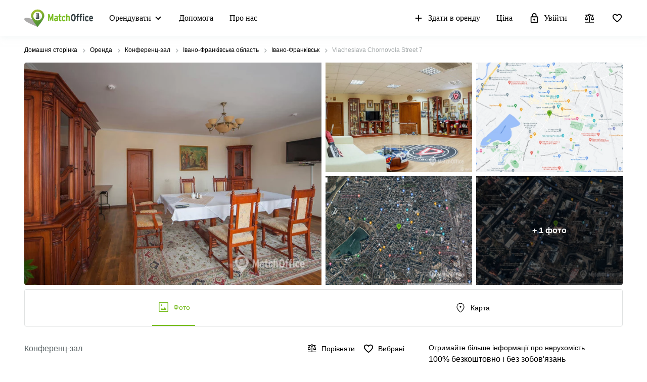

--- FILE ---
content_type: image/svg+xml
request_url: https://www.matchoffice.com.ua/packs/static/images/icons/facts_and_facilities/trolleybus-47ee6f1296b904abc01e.svg
body_size: 4627
content:
<?xml version="1.0" encoding="UTF-8"?>
<svg width="22px" height="22px" viewBox="0 0 22 22" version="1.1" xmlns="http://www.w3.org/2000/svg" xmlns:xlink="http://www.w3.org/1999/xlink">
    <!-- Generator: Sketch 64 (93537) - https://sketch.com -->
    <title>z_Icons/Public transport_22px/Trolley-bus</title>
    <desc>Created with Sketch.</desc>
    <defs>
        <path d="M7.00579613,0.128170232 C7.19791159,0.302098738 7.20464997,0.583905885 7.0209575,0.762236312 L6.2510543,1.504 L7.3050543,1.504 L8.6907922,0.166186947 C8.89170584,-0.0288619578 9.20612911,-0.0457582759 9.39824457,0.128170231 C9.59036003,0.302098738 9.58332148,0.597280666 9.38240784,0.792329571 L8.6450543,1.504 L8.92919159,1.50457036 C9.16232354,1.50457036 9.35621889,1.67256216 9.39642857,1.89409669 L9.40407966,1.97945842 C9.40407966,2.12164881 9.34158757,2.24924339 9.24251662,2.33537795 C10.5645282,2.50271652 11.6125606,3.43242623 11.8730883,4.60855925 L12.0880898,4.60863779 C12.3476916,4.60863779 12.5578454,4.8998206 12.5578454,5.259517 L12.5578454,5.259517 L12.5578454,6.28722101 C12.5578454,6.64691741 12.3476916,6.93810021 12.0880898,6.93810021 L12.0880898,6.93810021 L11.935,6.938 L11.9355762,11.0549489 L11.930031,11.1758244 C11.8808,11.7143403 11.5070198,12.2336379 10.9391782,12.339352 L10.9444094,12.2440979 C10.9444094,12.7444138 10.5117841,13.15 9.97811383,13.15 C9.48592632,13.15 9.0796857,12.8050165 9.0195045,12.3589051 L4.65580226,12.3589051 C4.59562107,12.8050165 4.18938044,13.15 3.69719294,13.15 C3.2023894,13.15 2.79444881,12.8013395 2.73765337,12.3517832 L2.73280754,12.3513004 C2.16280787,12.2814949 1.71018349,11.7391755 1.65236691,11.1758244 L1.64612172,11.0549489 L1.646,6.938 L1.46975561,6.93810021 C1.21015382,6.93810021 1,6.64691741 1,6.28722101 L1,5.259517 C1,4.8998206 1.21015382,4.60863779 1.46975561,4.60863779 L1.69565011,4.60797553 C1.93857095,3.41531318 3.01106622,2.48381675 4.31070355,2.33162456 C4.21471137,2.24473019 4.15440798,2.11913661 4.15440798,1.97945842 C4.15440798,1.74632648 4.32239979,1.55243112 4.54393431,1.51222144 L4.62929604,1.50457036 L4.9147535,1.50372957 C4.92252775,1.49493737 4.93071991,1.48635077 4.93933049,1.47799153 L6.32934186,0.136093688 C6.51303433,-0.042236739 6.81368067,-0.0457582752 7.00579613,0.128170232 Z M9.78530323,9.44337112 C9.32339274,9.44337112 8.94112198,9.79498809 8.94112198,10.2198586 C8.94112198,10.6447291 9.32339274,10.9963461 9.78530323,10.9963461 C10.2472137,10.9963461 10.6294845,10.6447291 10.6294845,10.2198586 C10.6294845,9.79498809 10.2472137,9.44337112 9.78530323,9.44337112 Z M3.76453883,9.44337112 C3.30262833,9.44337112 2.92035757,9.79498809 2.92035757,10.2198586 C2.92035757,10.6447291 3.30262833,10.9963461 3.76453883,10.9963461 C4.22644932,10.9963461 4.60872008,10.6447291 4.60872008,10.2198586 C4.60872008,9.79498809 4.22644932,9.44337112 3.76453883,9.44337112 Z M8.65441891,4.06656163 L4.91135109,4.06656163 C3.81232267,4.06656163 2.92035757,4.87235052 2.92035757,5.83929719 L2.92035757,7.43622425 C2.92035757,7.78784122 3.23891654,8.08085536 3.63711524,8.08085536 L9.97643861,8.08085536 C10.3587094,8.08085536 10.6454124,7.80249193 10.6454124,7.45087496 L10.6454124,5.85394789 C10.6454124,4.84304911 9.75344734,4.06656163 8.65441891,4.06656163 Z" id="path-1"></path>
    </defs>
    <g id="z_Icons/Public-transport_22px/Trolley-bus" stroke="none" stroke-width="1" fill="none" fill-rule="evenodd">
        <g id="Colors/Icons" transform="translate(4.000000, 2.000000)">
            <path d="M3.68787405,16.889855 L1.71285145,14.017355 L0,14.017355 L2.32458412,17.5836956 C2.4818868,17.8612319 2.74405794,18 3.02370716,18 C3.14605369,18 3.25092215,17.965308 3.37326868,17.9306159 C3.75778635,17.7398098 3.91508904,17.2714674 3.68787405,16.889855 Z" id="Path" fill="#000000" fill-rule="nonzero" transform="translate(1.896524, 16.008677) scale(-1, 1) translate(-1.896524, -16.008677) "></path>
            <path d="M13.4190037,14.017355 L11.7411084,14.017355 L9.7486077,16.889855 C9.55634886,17.2714674 9.71365155,17.7398098 10.0632131,17.9306159 C10.1855596,18 10.2904281,18 10.4127746,18 C10.6924238,18 10.9545949,17.8438859 11.1118976,17.5836956 L13.4190037,14.017355 Z" id="Path" fill="#000000" fill-rule="nonzero" transform="translate(11.542343, 16.008677) scale(-1, 1) translate(-11.542343, -16.008677) "></path>
            <rect id="Rectangle" fill="#000000" x="6" y="14" width="1.16400787" height="1.3"></rect>
            <rect id="Rectangle" fill="#000000" x="6" y="16" width="1.16400787" height="2"></rect>
            <mask id="mask-2" fill="white">
                <use xlink:href="#path-1"></use>
            </mask>
            <use id="Mask" fill="#000000" xlink:href="#path-1"></use>
        </g>
    </g>
</svg>

--- FILE ---
content_type: image/svg+xml
request_url: https://www.matchoffice.com.ua/packs/static/images/icons/facts_and_facilities/mall-1730cedd1cdb4268e96c.svg
body_size: 1717
content:
<?xml version="1.0" encoding="UTF-8"?>
<svg width="22px" height="22px" viewBox="0 0 22 22" version="1.1" xmlns="http://www.w3.org/2000/svg" xmlns:xlink="http://www.w3.org/1999/xlink">
    <!-- Generator: Sketch 64 (93537) - https://sketch.com -->
    <title>z_Icons/Public transport_22px/Mall</title>
    <desc>Created with Sketch.</desc>
    <defs>
        <path d="M13.7142857,4.28571429 L12,4.28571429 C12,1.92 10.08,0 7.71428571,0 C5.34857143,0 3.42857143,1.92 3.42857143,4.28571429 L1.71428571,4.28571429 C0.771428571,4.28571429 0,5.05714286 0,6 L0,16.2857143 C0,17.2285714 0.771428571,18 1.71428571,18 L13.7142857,18 C14.6571429,18 15.4285714,17.2285714 15.4285714,16.2857143 L15.4285714,6 C15.4285714,5.05714286 14.6571429,4.28571429 13.7142857,4.28571429 Z M7.71428571,1.71428571 C9.13714286,1.71428571 10.2857143,2.86285714 10.2857143,4.28571429 L5.14285714,4.28571429 C5.14285714,2.86285714 6.29142857,1.71428571 7.71428571,1.71428571 Z M13.7142857,16.2857143 L1.71428571,16.2857143 L1.71428571,6 L13.7142857,6 L13.7142857,16.2857143 Z M7.71428571,9.42857143 C6.29142857,9.42857143 5.14285714,8.28 5.14285714,6.85714286 L3.42857143,6.85714286 C3.42857143,9.22285714 5.34857143,11.1428571 7.71428571,11.1428571 C10.08,11.1428571 12,9.22285714 12,6.85714286 L10.2857143,6.85714286 C10.2857143,8.28 9.13714286,9.42857143 7.71428571,9.42857143 Z" id="path-1"></path>
    </defs>
    <g id="z_Icons/Public-transport_22px/Mall" stroke="none" stroke-width="1" fill="none" fill-rule="evenodd">
        <g id="Colors/Icons" transform="translate(3.000000, 2.000000)">
            <mask id="mask-2" fill="white">
                <use xlink:href="#path-1"></use>
            </mask>
            <use id="Mask" fill="#000000" fill-rule="nonzero" xlink:href="#path-1"></use>
        </g>
    </g>
</svg>